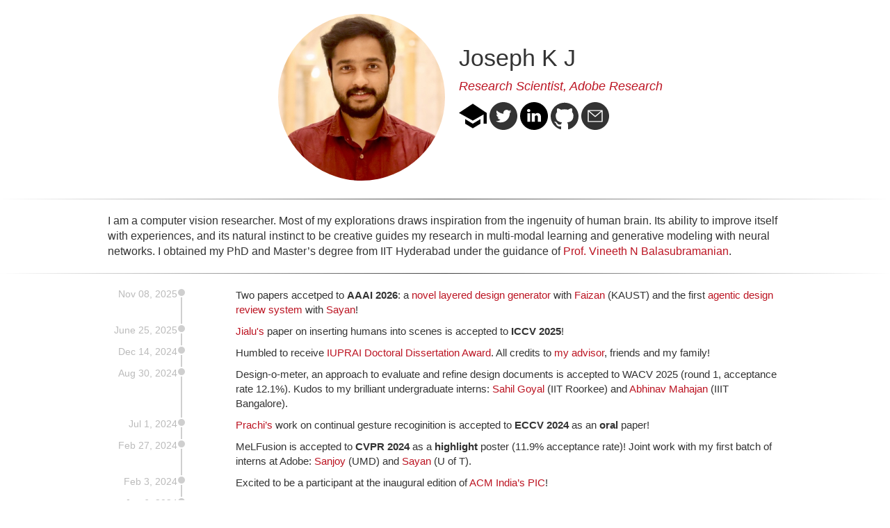

--- FILE ---
content_type: text/html; charset=utf-8
request_url: https://josephkj.in/
body_size: 8803
content:
<!DOCTYPE html>
<html lang="en"><head><meta http-equiv="Content-Type" content="text/html; charset=UTF-8">
    
    <meta name="viewport" content="width=device-width, initial-scale=1, shrink-to-fit=no">
    <title>Joseph K J</title>
    <link rel="stylesheet" type="text/css" href="./index_files/style.css">
    <link rel="shortcut icon" href="./index_files/favicon.png">
  </head>
  <body>

    <!-- idea: have a javascript animated loss function converging in the header? :p -->
    <div id="dhead" class="container">
      <div class="row">
        <div id="dpic">
          <img src="./index_files/profile_picture.jpg" class="ppic">
        </div>
        <div id="ddesc">
          <h1>Joseph K J</h1>
          <h2><a href="https://research.adobe.com/person/joseph-k-j/" target="_blank">Research Scientist,</a> <a href="https://research.adobe.com/" target="_blank"> Adobe Research</a></h2>
          <div id="dico">
            <a href="https://scholar.google.com/citations?user=sOG3L94AAAAJ"><img src="./index_files/cscholar.svg"  class="iico"></a>
            <a href="https://x.com/josephkj_in"><img src="./index_files/ctwitter.svg" class="iico"></a>
            <a href="https://www.linkedin.com/in/josephkj"><img src="./index_files/clinkedin.svg" class="iico"></a>
            <a href="https://github.com/JosephKJ"><img src="./index_files/cgithub.svg" class="iico"></a>
            <img src="./index_files/cemail.svg" style="cursor: pointer;" class="iico" id="iemail" title="click to reveal">
          </div>
          <div id="demail"></div> <!-- will reveal email -->
        </div>
      </div>
    </div>

    <hr>

    <div id="bio" class="container" style="display:block;">
      I am a computer vision researcher. Most of my explorations draws inspiration from the ingenuity of human brain. Its ability to improve itself with experiences, and its natural instinct to be creative guides my research in multi-modal learning and generative modeling with neural networks.
      I obtained my PhD and Master’s degree from IIT Hyderabad under the guidance of <a href="https://people.iith.ac.in/vineethnb/">Prof. Vineeth N Balasubramanian</a>.
    </div>

    <hr>

    <div id="history" class="container">

      <div class="entry row">
        <div class="timespan">
          Nov 08, 2025
        </div>
        <div class="ico">
          <div class="entry-dot"></div>
        </div>
        <div class="desc">
            Two papers accetped to <b>AAAI 2026</b>: a <a href="https://arxiv.org/abs/2512.03335" target="_blank">novel layered design generator</a> with <a href="https://faixan-khan.github.io/" target="_blank">Faizan</a> (KAUST) and the first <a href="https://arxiv.org/abs/2508.10745" target="_blank">agentic design review system</a> with <a href="https://sayannag.github.io/" target="_blank">Sayan</a>!
        </div>
      </div>

      <div class="entry row">
        <div class="timespan">
          June 25, 2025
        </div>
        <div class="ico">
          <div class="entry-dot"></div>
        </div>
        <div class="desc">
          <a href="https://gaojl19.github.io/">Jialu's</a> paper on inserting humans into scenes is accepted to <b>ICCV 2025</b>!
        </div>
      </div>

      <div class="entry row">
        <div class="timespan">
          Dec 14, 2024
        </div>
        <div class="ico">
          <div class="entry-dot"></div>
        </div>
        <div class="desc">
                      Humbled to receive <a href="https://www.icvgip.in/iuprai-doctoral-dissertation-award">IUPRAI Doctoral Dissertation Award</a>. All credits to <a href="https://people.iith.ac.in/vineethnb/">my advisor</a>, friends and my family!
        </div>
      </div>

      <div class="entry row">
        <div class="timespan">
          Aug 30, 2024
        </div>
        <div class="ico">
          <div class="entry-dot"></div>
        </div>
        <div class="desc">
          Design-o-meter, an approach to evaluate and refine design documents is accepted to WACV 2025 (round 1, acceptance rate 12.1%). Kudos to my brilliant undergraduate interns: <a href="https://sahilg06.github.io/">Sahil Goyal</a> (IIT Roorkee) and <a href="https://www.linkedin.com/in/abhinav-mahajan-727068233/">Abhinav Mahajan</a> (IIIT Bangalore).
        </div>
      </div>

      <div class="entry row">
        <div class="timespan">
          Jul 1, 2024
        </div>
        <div class="ico">
          <div class="entry-dot"></div>
        </div>
        <div class="desc">
          <a href="https://prachigarg23.github.io/">Prachi’s</a> work on continual gesture recoginition is accepted to <strong>ECCV 2024</strong> as an <strong>oral</strong> paper!
        </div>
      </div>

      <div class="entry row">
        <div class="timespan">
          Feb 27, 2024
        </div>
        <div class="ico">
          <div class="entry-dot"></div>
        </div>
        <div class="desc">
          MeLFusion is accepted to <strong>CVPR 2024</strong> as a <strong>highlight</strong> poster (11.9% acceptance rate)! Joint work with my first batch of interns at Adobe: <a href="https://schowdhury671.github.io/">Sanjoy</a> (UMD) and <a href="https://sayannag.github.io/">Sayan</a> (U of T).
        </div>
      </div>

      <div class="entry row">
        <div class="timespan">
          Feb 3, 2024
        </div>
        <div class="ico">
          <div class="entry-dot"></div>
        </div>
        <div class="desc">
          Excited to be a participant at the inaugural edition of <a href="https://event.india.acm.org/pic/#Laureatus">ACM India’s PIC</a>!
        </div>
      </div>

      <div class="entry row">
        <div class="timespan">
          Jan 6, 2024
        </div>
        <div class="ico">
          <div class="entry-dot"></div>
        </div>
        <div class="desc">
          Runner-up at <a href="https://ikdd.acm.org/awards.php">ACM IKDD Doctoral Dissertation Award 2024</a>!
        </div>
      </div>

      <div class="entry row">
        <div class="timespan">
          Dec 9, 2023
        </div>
        <div class="ico">
          <div class="entry-dot"></div>
        </div>
        <div class="desc">
          Our <a href="https://arxiv.org/abs/2307.00910">work</a> on contextualized prompt learning is accepted to <strong>AAAI 2024</strong> as an <strong>oral</strong> paper.
        </div>
      </div>

      <div class="entry row">
        <div class="timespan">
          Oct 24, 2023
        </div>
        <div class="ico">
          <div class="entry-dot"></div>
        </div>
        <div class="desc">
          Our <a href="https://arxiv.org/abs/2309.00613">work</a> at Adobe on using diffusion models for iterative image editing is accepted to WACV 2024.
        </div>
      </div>

      <div class="entry row">
        <div class="timespan">
          Jul 14, 2023
        </div>
        <div class="ico">
          <div class="entry-dot"></div>
        </div>
        <div class="desc">
          Two papers accepted to <strong>ICCV 2023</strong>. Thanks to my brilliant collaborators at <a href="https://research.adobe.com/">Adobe Research</a> and <a href="http://humansensing.cs.cmu.edu/home">CMU</a>.
        </div>
      </div>

      <div class="entry row">
        <div class="timespan">
          Nov 14, 2022
        </div>
        <div class="ico">
          <div class="entry-dot"></div>
        </div>
        <div class="desc">
          Joined <strong>Adobe Research</strong> as a <a href="https://research.adobe.com/person/joseph-k-j/">Research Scientist</a>.
        </div>
      </div>

      <div class="entry row">
        <div class="timespan">
          Jul 9, 2022
        </div>
        <div class="ico">
          <div class="entry-dot"></div>
        </div>
        <div class="desc">
          Two papers accepted to <strong>ECCV 2022</strong>.
        </div>
      </div>

      <div class="entry row">
        <div class="timespan">
          Jun 21, 2022
        </div>
        <div class="ico">
          <div class="entry-dot"></div>
        </div>
        <div class="desc">
          Won <a href="https://nasscom.in/ai-gamechangers/">AI-GameChangers award</a> in the Deep Learning Algorithms category. Thank you, NASSCOM!
        </div>
      </div>

      <div class="entry row">
        <div class="timespan">
          Jun 20, 2022
        </div>
        <div class="ico">
          <div class="entry-dot"></div>
        </div>
        <div class="desc">
          Our <a href="https://arxiv.org/abs/2204.10595">work on class discovery</a> won the <strong>Best Paper Runner-Up</strong> <a href="https://josephkj.in/assets/img/clvision.jpg">Award</a> at <a href="https://sites.google.com/view/clvision2022/call-for-papers/accepted-papers?authuser=0">CLVision workshop</a>, CVPR 2022.
        </div>
      </div>

      <div class="entry row">
        <div class="timespan">
          Apr 15, 2022
        </div>
        <div class="ico">
          <div class="entry-dot"></div>
        </div>
        <div class="desc">
          Accepted to <a href="https://cvpr2022.thecvf.com/doctoral-consortium">Doctoral Consortium</a> at CVPR 2022, mentored by <a href="https://people.eecs.berkeley.edu/~trevor/">Prof. Trevor Darrell</a>.
        </div>
      </div>

      <div class="entry row">
        <div class="timespan">
          Apr 7, 2022
        </div>
        <div class="ico">
          <div class="entry-dot"></div>
        </div>
        <div class="desc">
          Humbled to recieve Excellence in Research Award from IIT Hyderabad <strong>second </strong> time!
        </div>
      </div>

      <div class="entry row">
        <div class="timespan">
          Mar 2, 2022
        </div>
        <div class="ico">
          <div class="entry-dot"></div>
        </div>
        <div class="desc">
          Two papers accepted at <strong>CVPR 2022</strong>.
        </div>
      </div>

      <div class="entry row">
        <div class="timespan">
          Oct 11, 2021
        </div>
        <div class="ico">
          <div class="entry-dot"></div>
        </div>
        <div class="desc">
          Our work on <a href="https://arxiv.org/abs/2003.08798">Incremental Object Detection</a> is accepted to <strong>TPAMI</strong> (Impact Factor: 16.39).
        </div>
      </div>

      <div class="entry row">
        <div class="timespan">
          Aug 8, 2021
        </div>
        <div class="ico">
          <div class="entry-dot"></div>
        </div>
        <div class="desc">
          Continuing at <a href="https://research.google/">Google</a> as a Student Researcher.
        </div>
      </div>

      <div class="entry row">
        <div class="timespan">
          Apr 5, 2021
        </div>
        <div class="ico">
          <div class="entry-dot"></div>
        </div>
        <div class="desc">
          Joined <a href="https://research.google/">Google Research</a> as an Intern.
        </div>
      </div>

      <div class="entry row">
        <div class="timespan">
          Mar 1, 2021
        </div>
        <div class="ico">
          <div class="entry-dot"></div>
        </div>
        <div class="desc">
          Our work on Open World Object Detection, is accepted at <strong>CVPR 2021</strong> for <strong>oral</strong> presentation.
        </div>
      </div>

      <div class="entry row">
        <div class="timespan">
          Sep 25, 2020
        </div>
        <div class="ico">
          <div class="entry-dot"></div>
        </div>
        <div class="desc">
          Our work on using Meta-Consolidation for Continual Learning is accepted at <strong>NeurIPS 2020</strong>.
        </div>
      </div>

      <div class="entry row">
        <div class="timespan">
          Aug 30, 2020
        </div>
        <div class="ico">
          <div class="entry-dot"></div>
        </div>
        <div class="desc">
          Humbled to recieve <strong>Excellence in Research Award</strong>  from IIT Hyderabad.
        </div>
      </div>

      <div class="entry row">
        <div class="timespan">
          Jul 30, 2020
        </div>
        <div class="ico">
          <div class="entry-dot"></div>
        </div>
        <div class="desc">
          Our work on Zero-shot Domain Generalization is accepted at <strong>BMVC 2020</strong>.
        </div>
      </div>

      <div class="entry row">
        <div class="timespan">
          Nov 24, 2019
        </div>
        <div class="ico">
          <div class="entry-dot"></div>
        </div>
        <div class="desc">
          Joined <a href="http://www.inceptioniai.org/">IIAI</a> / <a href="https://mbzuai.ac.ae/">MBZUAI</a>, Abu Dhabi as a Research Intern.
        </div>
      </div>

      <div class="entry row">
        <div class="timespan">
          Aug 8, 2019
        </div>
        <div class="ico">
          <div class="entry-dot"></div>
        </div>
        <div class="desc">
          Awarded <a href="https://www.tcs.com/content/dam/tcs/pdf/research-innovation/l1/Research-Scholar-Program-Flyer.pdf">TCS PhD Fellowship</a>!
        </div>
      </div>

      <div class="entry row">
        <div class="timespan">
          May 21, 2019
        </div>
        <div class="ico">
          <div class="entry-dot"></div>
        </div>
        <div class="desc">
          Our work on using submodular optimization is accepted at <a href="https://negative-dependence-in-ml-workshop.lids.mit.edu/">Negative Dependence</a> workshop, <strong>ICML 2019</strong>.
        </div>
      </div>

      <div class="entry row">
        <div class="timespan">
          May 21, 2019
        </div>
        <div class="ico">
          <div class="entry-dot"></div>
        </div>
        <div class="desc">
          Humbled to receive Travel Grants from <strong>Microsoft Research</strong>  and <strong>ACM-India / IARCS</strong> to attend IJCAI.
        </div>
      </div>

      <div class="entry row">
        <div class="timespan">
          May 10, 2019
        </div>
        <div class="ico">
          <div class="entry-dot"></div>
        </div>
        <div class="desc">
          Our work titled ‘Submodular Batch Selection for Training Deep Neural Networks’ is accepted at <strong>IJCAI 2019</strong>.
        </div>
      </div>

      <div class="entry row">
        <div class="timespan">
          Apr 16, 2019
        </div>
        <div class="ico">
          <div class="entry-dot"></div>
        </div>
        <div class="desc">
          Would be attending <a href="http://iplab.dmi.unict.it/icvss2019/Home">International Computer Vision Summer School,</a> <strong>ICVSS 2019</strong> in Sicily, Italy.
        </div>
      </div>

      <div class="entry row">
        <div class="timespan">
          Mar 14, 2019
        </div>
        <div class="ico">
          <div class="entry-dot"></div>
        </div>
        <div class="desc">
          Awarded <em>‘Certificate of Appreciation in Research’</em> from IIT Hyderabad.
        </div>
      </div>

      <div class="entry row">
        <div class="timespan">
          Aug 31, 2018
        </div>
        <div class="ico">
          <div class="entry-dot"></div>
        </div>
        <div class="desc">
          Our paper titled ‘C4Synth: Cross-Caption Cycle-Consistent Text-to-Image Synthesis’, is accepted at <strong>WACV 2019</strong>.
        </div>
      </div>

      <div class="entry row">
        <div class="timespan">
          Aug 6, 2018
        </div>
        <div class="ico">
          <div class="entry-dot"></div>
        </div>
        <div class="desc">
          <a href="https://github.com/JosephKJ/MASON">MASON</a> accepted at <a href="http://cvit.iiit.ac.in/autonue2018/accepted_paper.php">AutoNUE</a> workshop, <strong>ECCV 2018</strong>, Germany.
        </div>
      </div>

      <div class="entry row">
        <div class="timespan">
          Jul 24, 2018
        </div>
        <div class="ico">
          <div class="entry-dot"></div>
        </div>
        <div class="desc">
          Interned at <a href="https://www.mi.t.u-tokyo.ac.jp/en/">Harada-Ushiku lab</a>, University of Tokyo, Japan.
        </div>
      </div>

      <div class="entry row">
        <div class="timespan">
          Jun 29, 2018
        </div>
        <div class="ico">
          <div class="entry-dot"></div>
        </div>
        <div class="desc">
          Our <a href="https://sites.google.com/site/icml18limitedlabels/accepted-papers">paper</a> accepted at ‘Towards learning with limited labels’ workshop, <strong>ICML 2018</strong>, Sweden.
        </div>
      </div>
    </div>
    <div style="text-align: center; margin-top: 5px;">
        <button id="showMoreBtn" style="padding: 8px 16px; font-size: 14px; border-radius: 6px; border: none; background-color: rgb(227,228,228); color: #bc1422; cursor: pointer;">
          Click to see more...
        </button>
    </div>

    <hr/>

      <div class="container">
        <div class="ctitle">Publications</div>
        4 x CVPR, 3 x ICCV, 3 x ECCV, 3 x AAAI, 4 x WACV, 1 x {TPAMI, NeurIPS, IJCAI, BMVC, IROS}
        <br/>
        <br/> 2026
          <div class="pub">
            <div class="pub-title"><a href="https://arxiv.org/abs/2508.10745" target="_blank">Agentic Design Review System</a></div>
            <div class="pub-venue">AAAI 2026</div>
            <div class="pub-authors">Sayan Nag, <b>K J Joseph</b>, Koustava Goswami, Vlad I Morariu, Balaji Vasan Srinivasan</div>
          </div>
        <div class="pub">
            <div class="pub-title"><a href="https://arxiv.org/abs/2512.03335" target="_blank">Step-by-step Layered Design Generation</a></div>
            <div class="pub-venue">AAAI 2026</div>
            <div class="pub-authors">Faizan Khan, <b>K J Joseph</b>, Koustava Goswami, Balaji Vasan Srinivasan, Mohamed Elhoseiny</div>
          </div>
        <div class="pub">
          <div class="pub-title"><a href="https://arxiv.org/abs/2412.04429">Grounding Descriptions in Images informs Zero-Shot Visual Recognition</a></div>
            <div class="pub-venue">WACV 2026</div>
            <div class="pub-authors">Shaunak Halbe, Junjiao Tian, <b>K J Joseph</b>, James Seale Smith, Katherine Stevo, Vineeth N Balasubramanian, Zsolt Kira</div>
          </div>

        <br/> 2025
          <div class="pub">
            <div class="pub-title"><a href="https://openaccess.thecvf.com/content/ICCV2025/html/Gao_Teleportraits_Training-Free_People_Insertion_into_Any_Scene_ICCV_2025_paper.html" target="_blank">Teleportraits: Training-Free People Insertion into Any Scene</a></div>
            <div class="pub-venue">ICCV 2025</div>
            <div class="pub-authors">Jialu Gao, <b>K J Joseph</b>, Fernando De la Torre</div>
          </div>
        <div class="pub">
            <div class="pub-title"><a href="https://sites.google.com/view/u-and-me-workshop/home" target="_blank">Forget with Care: A Domain-Agnostic Framework for Concept Erasure without Side-effects.
</a></div>
            <div class="pub-venue">ICCV-W 2025</div>
            <div class="pub-authors">Aakash Kumar Singh, <b>K J Joseph</b>, Srikrishna Karanam, Venkatesh Babu Radhakrishnan</div>
          </div>
          <div class="pub">
            <div class="pub-title"><a href="http://arxiv.org/abs/2411.14959" target="_blank">Design-o-meter: Towards Evaluating and Refining Graphic Designs</a></div>
            <div class="pub-venue">WACV 2025</div>
            <div class="pub-authors">Sahil Goyal, Abhinav Mahajan, Swasti Mishra, Prateksha Udhayanan, Tripti Shukla, <b>K J Joseph</b>, Balaji Vasan Srinivasan</div>
          </div>

        <br/> 2024
        <div class="pub">
          <div class="pub-title"><a href="https://www.ecva.net/papers/eccv_2024/papers_ECCV/papers/08141.pdf" target="_blank">POET: Prompt Offset Tuning for Continual Human Action Adaptation</a></div>
          <div class="pub-venue">ECCV 2024 (Oral)</div>
          <div class="pub-authors">Prachi Garg, <b>K J Joseph</b>, Vineeth N Balasubramanian, Necati Cihan, Chengde Wan, Kenrick Kin, Weiguang Si, Shugao Ma, Fernando De la Torre</div>
        </div>

        <div class="pub">
          <div class="pub-title"><a href="http://arxiv.org/abs/2406.04673" target="_blank">MeLFusion: Synthesizing Music from Image and Language Cues using Diffusion Models</a></div>
          <div class="pub-venue">CVPR 2024 (Highlight)</div>
          <div class="pub-authors">Sanjoy Chowdhury, Sayan Nag, <b>K J Joseph</b>, Balaji Vasan Srinivasan, Dinesh Manocha</div>
        </div>

        <div class="pub">
          <div class="pub-title"><a href="http://arxiv.org/abs/2307.00910" target="_blank">Contextual Prompt Learning for Vision-Language Understanding</a></div>
          <div class="pub-venue">AAAI 2024 (Oral)</div>
          <div class="pub-authors">Koustava Goswami, Srikrishna Karanam, Prateksha Udhayanan, <b>K J Joseph</b>, Balaji Vasan Srinivasan</div>
        </div>

        <div class="pub">
          <div class="pub-title"><a href="http://arxiv.org/abs/2309.00613" target="_blank">Iterative Multi-granular Image Editing using Diffusion Models</a></div>
          <div class="pub-venue">WACV 2024</div>
          <div class="pub-authors"><b>K J Joseph</b>, Prateksha Udhayanan, Tripti Shukla, Aishwarya Agarwal, Srikrishna Karanam, Koustava Goswami, Balaji Vasan Srinivasan</div>
        </div>

        <br/> 2023
        <div class="pub">
          <div class="pub-title"><a href="http://arxiv.org/abs/2306.14544" target="_blank">A-STAR: Test-time Attention Segregation and Retention for Text-to-image Synthesis</a></div>
          <div class="pub-venue">ICCV 2023</div>
          <div class="pub-authors">Aishwarya Agarwal, Srikrishna Karanam, <b>K J Joseph</b>, Apoorv Saxena, Koustava Goswami, Balaji Vasan Srinivasan</div>
        </div>

        <div class="pub">
          <div class="pub-title"><a href="http://humansensing.cs.cmu.edu/node/551" target="_blank">Data-Free Class-Incremental Hand Gesture Recognition</a></div>
          <div class="pub-venue">ICCV 2023</div>
          <div class="pub-authors">Shubhra Aich, Jesus Ruiz-Santaquiteria, Prachi Garg, Zhenyu Lu, <b>K J Joseph</b>, Alvaro Fernandez Garcia, Kenrick Kin, Chengde Wan, Vineeth N Balasubramanian, Necati Cihan Camgoz, Shugao Ma, Fernando de la Torre</div>
        </div>

        <div class="pub">
          <div class="pub-title"><a href="http://arxiv.org/abs/2208.00777" target="_blank">D3Former: Debiased Dual Distilled Transformer for Incremental Learning</a></div>
          <div class="pub-venue">CVPR-W 2023</div>
          <div class="pub-authors">Abdelrahman Mohamed, Rushali Grandhe, <b>K J Joseph</b>, Salman Khan, Fahad Shahbaz Khan</div>
        </div>

        <br/> 2022
        <div class="pub">
          <div class="pub-title"><a href="http://arxiv.org/abs/2207.10659" target="_blank">Novel Class Discovery without Forgetting</a></div>
          <div class="pub-venue">ECCV 2022</div>
          <div class="pub-authors"><b>K J Joseph</b>, Sujoy Paul, Gaurav Aggarwal, Soma Biswas, Piyush Rai, Kai Han, Vineeth N Balasubramanian</div>
        </div>

        <div class="pub">
          <div class="pub-title"><a href="https://drive.google.com/file/d/1uhxKATBIdUkpPm-mH2778bL5VbffjAeJ/view" target="_blank">Class-Incremental Learning with Cross-Space Clustering and Controlled Transfer</a></div>
          <div class="pub-venue">ECCV 2022</div>
          <div class="pub-authors">Arjun Ashok, <b>K J Joseph</b>, Vineeth N Balasubramanian</div>
        </div>

        <div class="pub">
          <div class="pub-title"><a href="http://arxiv.org/abs/2203.14952" target="_blank">Energy-based Latent Aligner for Incremental Learning</a></div>
          <div class="pub-venue">CVPR 2022</div>
          <div class="pub-authors"><b>K J Joseph</b>, Salman Khan, Fahad Shahbaz Khan, Rao Anwer, Vineeth N Balasubramanian</div>
        </div>

        <div class="pub">
          <div class="pub-title"><a href="http://arxiv.org/abs/2112.01513" target="_blank">OW-DETR: Open-world Detection Transformer</a></div>
          <div class="pub-venue">CVPR 2022</div>
          <div class="pub-authors">Akshita Gupta, Sanath Narayan, <b>K J Joseph</b>, Salman Khan, Fahad Shahbaz Khan, Mubarak Shah</div>
        </div>

        <div class="pub">
          <div class="pub-title"><a href="http://arxiv.org/abs/2204.10595" target="_blank">Spacing Loss for Discovering Novel Categories</a></div>
          <div class="pub-venue">CVPR-W 2022 (Best Paper Runner-Up)</div>
          <div class="pub-authors"><b>K J Joseph</b>, Sujoy Paul, Gaurav Aggarwal, Soma Biswas, Piyush Rai, Kai Han, Vineeth N Balasubramanian</div>
        </div>

        <div class="pub">
          <div class="pub-title">New Vehicles on the Road? No Problem - We’ll Learn Them Too</div>
          <div class="pub-venue">IROS 2022</div>
          <div class="pub-authors">Deepak Kumar Singh, Shyam Nandan Rai, <b>K J Joseph</b>, Rohit Saluja, Vineeth N Balasubramanian, Chetan Arora, Anbumani Subramanian, C.V. Jawahar</div>
        </div>

        <br/> 2021
        <div class="pub">
          <div class="pub-title"><a href="http://arxiv.org/abs/2003.08798" target="_blank">Incremental Object Detection via Meta-Learning</a></div>
          <div class="pub-venue">TPAMI 2021</div>
          <div class="pub-authors"><b>K J Joseph</b>, Jathushan Rajasegaran, Salman Khan, Fahad Shahbaz Khan, Vineeth N Balasubramanian</div>
        </div>

        <div class="pub">
          <div class="pub-title"><a href="http://arxiv.org/abs/2103.02603" target="_blank">Towards Open World Object Detection</a></div>
          <div class="pub-venue">CVPR 2021 (Oral)</div>
          <div class="pub-authors"><b>K J Joseph</b>, Salman Khan, Fahad Shahbaz Khan, Vineeth N Balasubramanian</div>
        </div>

        <div class="pub">
          <div class="pub-title"><a href="https://ml4ad.github.io/#papers" target="_blank">ORDER: Open World Object Detection on Road Scenes</a></div>
          <div class="pub-venue">NeurIPS-W 2021</div>
          <div class="pub-authors">Deepak Kumar Singh, Shyam Nandan Rai, <b>K J Joseph</b>, Rohit Saluja, Vineeth N Balasubramanian, Chetan Arora, Anbumani Subramanian, C.V. Jawahar</div>
        </div>

        <br/> 2020
        <div class="pub">
          <div class="pub-title"><a href="http://arxiv.org/abs/2010.00352" target="_blank">Meta-Consolidation for Continual Learning</a></div>
          <div class="pub-venue">NeurIPS 2020</div>
          <div class="pub-authors"><b>K J Joseph</b>, Vineeth N Balasubramanian</div>
        </div>

        <div class="pub">
          <div class="pub-title"><a href="http://arxiv.org/abs/2008.07443" target="_blank">Zero-shot Domain Generalization</a></div>
          <div class="pub-venue">BMVC 2020</div>
          <div class="pub-authors">Udit Maniyar, <b>K J Joseph</b>, Aniket Deshmukh, Urun Dogan, Vineeth N Balasubramanian</div>
        </div>

        <br/> 2019
        <div class="pub">
          <div class="pub-title"><a href="http://arxiv.org/abs/1906.08771" target="_blank">Submodular Batch Selection for Training Deep Neural Networks</a></div>
          <div class="pub-venue">IJCAI 2019</div>
          <div class="pub-authors"><b>K J Joseph</b>, Vamshi Teja Racha, Krishnakanth Singh, Vineeth N Balasubramanian</div>
        </div>

        <div class="pub">
          <div class="pub-title"><a href="http://arxiv.org/abs/1809.10238" target="_blank">C4Synth: Cross-Caption Cycle-Consistent Text-to-Image Synthesis</a></div>
          <div class="pub-venue">WACV 2019</div>
          <div class="pub-authors"><b>K J Joseph</b>, Arghya Pal, Sailaja Rajanala, Vineeth N Balasubramanian</div>
        </div>

        <br/> 2018
        <div class="pub">
          <div class="pub-title"><a href="http://arxiv.org/abs/1809.07499" target="_blank">MASON: A Model AgnoStic ObjectNess Framework</a></div>
          <div class="pub-venue">ECCV-W 2018</div>
          <div class="pub-authors"><b>K J Joseph</b>, Rajiv Chunilal Patel, Vineeth N Balasubramanian</div>
        </div>

        <div class="pub">
          <div class="pub-title"><a href="http://openaccess.thecvf.com/content_eccv_2018_workshops/w27/html/Zhu_VisDrone-DET2018_The_Vision_Meets_Drone_Object_Detection_in_Image_Challenge_ECCVW_2018_paper.html" target="_blank">VisDrone-DET2018: The Vision Meets Drone Object Detection in Image Challenge Results</a></div>
          <div class="pub-venue">ECCV-W 2018</div>
          <div class="pub-authors">Zhu Pengfei, Wen Longyin, Du Dawei, others</div>
        </div>

        <div class="pub">
          <div class="pub-title"><a href="https://sites.google.com/site/icml18limitedlabels/accepted-papers" target="_blank">Zero-Shot Image Generation by Distilling Concepts from Multiple Captions</a></div>
          <div class="pub-venue">ICML-W 2018</div>
          <div class="pub-authors"><b>K J Joseph</b>, Arghya Pal, Sailaja Rajanala, Vineeth N Balasubramanian</div>
        </div>

        <div>
          <br>
          Also on <a href="https://scholar.google.com/citations?user=sOG3L94AAAAJ">Google Scholar</a>.
        </div>
      </div>

    <hr>

     <div class="container smalltext">
      <div class="ctitle">Collaborators</div>
       PhD Interns at Adobe Research:
      <ul>
        <li>2025: <a href="https://gokulp01.github.io/">Gokul Puthumanaillam</a> (UIUC), <a href="https://sites.google.com/iith.ac.in/aveen-dayal/home">Aveen Dayal</a> (IIT H), <a href="https://avijit9.github.io/">Avijit Dasgupta</a> (IIIT H). <span style="float: right">[Under preperation]</span></li>
        <li>2024: <a href="https://faixan-khan.github.io/">Faizan Khan</a> (KAUST), <a href="https://backpropagator.github.io/">Piyush Tiwary</a> (IISc). <span style="float: right">[<a href="https://arxiv.org/abs/2512.03335">SLEDGE</a>, AAAI 2026]</span></li>
        <li>2023: <a href="https://schowdhury671.github.io/">Sanjoy Chowdhury</a> (UMD), <a href="https://sayannag.github.io/">Sayan Nag</a> (UoT -> Adobe Research). <span style="float: right">[<a href="https://cvpr2023.thecvf.com/virtual/2024/poster/29589">MeLFusion</a>, CVPR 2024]</span></li>
      </ul>

      Undergraduate Interns at Adobe Research:
      <ul>
        <li>2024: <a href="https://www.ri.cmu.edu/ri-people/abhinav-mahajan/">Abhinav Mahajan</a> (IIIT B -> CMU), Sudeeksha Reddy Pala (IIT Kgp -> IBM), Vaibhav Methi (IIT K). <span style="float: right">[DesignGen, Filed to USPTO]</span></li>

        <li>2023: <a href="https://sahilg06.github.io/">Sahil Goyal</a> (IIT R -&gt; Google Deepmind), <a href="https://nickinack.github.io/">Karthik Viswanathan</a> (IIIT H -&gt; PhD at MILA), <a href="https://www.ri.cmu.edu/ri-people/abhinav-mahajan/">Abhinav Mahajan</a> (IIIT B -> CMU), Vinay Kumar Cheerla (IIT B), Dev Shah (IIT G -> Microsoft), Mandar Wayal (IIT K -> Google). <span style="float: right">[<a href="https://sahilg06.github.io/Design-o-meter/">Design-o-meter</a>, WACV 2025]</span></li>
      </ul>

      Research Collaborators / Students:
      <ul>
        <li><a href="https://in.linkedin.com/in/singhchan">Aakash Kumar Singh</a> (IISc). <span style="float: right"> [<a href="https://sites.google.com/view/u-and-me-workshop/home">Forget with Care</a>, ICCV-w 2025, TMLR 2025]</span></li>
        <li><a href="https://gaojl19.github.io/">Jialu Gao</a> (MSR at CMU -&gt; Microsoft). <span style="float: right"> [<a href="https://iccv.thecvf.com/virtual/2025/poster/809">Teleportraits</a>, ICCV 2025]</span></li>
        <li><a href="https://prachigarg23.github.io/">Prachi Garg</a> (MSR at CMU -&gt; PhD at UIUC). <span style="float: right"> [<a href="https://www.ecva.net/papers/eccv_2024/papers_ECCV/papers/08141.pdf">POET</a>, ECCV 2024]</span></li>
        <li><a href="https://scholar.google.ca/citations?hl=en&amp;user=kLYaMVIAAAAJ">Shubhra Aich</a> (CMU). <span style="float: right"> [<a href="https://openaccess.thecvf.com/content/ICCV2023/html/Aich_Data-Free_Class-Incremental_Hand_Gesture_Recognition_ICCV_2023_paper.html">BOAT-MI</a>, ICCV 2023]</span></li>
        <li><a href="https://ashok-arjun.github.io/">Arjun Ashok</a> (IIT H -&gt; PhD at MILA). <span style="float: right">[<a href="https://cscct.github.io/">CSCCT</a>, ECCV 2022]</span></li>
        <li><a href="https://akshitac8.github.io/">Akshita Gupta</a> (MBZUAI -&gt; MSc at University of Guelph).<span style="float: right"> [<a href="https://openaccess.thecvf.com/content/CVPR2022/html/Gupta_OW-DETR_Open-World_Detection_Transformer_CVPR_2022_paper.html">OW-DETR</a>, CVPR 2022]</span></li>
        <!-- <li><a href="https://www.linkedin.com/in/deepaksinghcv/">Deepak Kumar Singh</a> (IIIT H), <a href="https://shyamnandan.netlify.app/">Shyam Nandan Rai</a> (IIIT H -> PhD at Politecnico di Torino) [<a href="https://ieeexplore.ieee.org/document/9981886">OWD for Roads</a>, IROS 2022]</li>
        <li><a href="https://www.linkedin.com/in/udit-maniyar-b0649a6a">Udit Maniyar</a> (IIT H -> Amazon) [<a href="https://www.bmvc2020-conference.com/assets/papers/0673.pdf">ZSDG</a>, BMVC 2020].</li> -->
      </ul>

        I have had the chance to work with great minds at MBZUAI, Google Research, CMU, IISc, IIT K and University of Hong Kong among many others.
      <ul>
        <li><a href="https://mbzuai.ac.ae/">MBZUAI</a>: <a href="https://salman-h-khan.github.io/">Salman Khan</a>, <a href="https://sites.google.com/view/fahadkhans/">Fahad Khan</a>.</li>
        <li><a href="https://www.cmu.edu/">CMU</a>: <a href="https://www.cs.cmu.edu/~ftorre/">Fernando De la Torre</a>.</li>
        <li><a href="https://iisc.ac.in/">IISc</a>: <a href="https://cds.iisc.ac.in/faculty/venky/">Venkatesh Babu Radhakrishnan</a>.</li>
        <li><a href="https://research.google/teams/india-research-lab/">Google Research</a>: <a href="https://research.google/people/GauravAggarwal/">Gaurav Aggarwal</a>, <a href="https://www.kaihan.org/">Kai Han</a>, <a href="https://sujoyp.github.io/">Sujoy Paul</a>, <a href="https://sites.google.com/iisc.ac.in/somabiswas">Soma Biswas</a>, <a href="https://www.cse.iitk.ac.in/users/piyush/">Piyush Rai</a>.</li>
        <li>+ of-course, my <a href="https://people.iith.ac.in/vineethnb/">doctoral advisor</a>.</li>
        <li>+ all amazing colleagues at <a href="https://research.adobe.com/">Adobe Research</a>!</li>
      </ul>
     </div>

    <hr/>


    <div class="container">
      <div class="ctitle">Talks and Lectures</div>
      <div class="entry row">
        <div class="timespan">
          June 29, 2025
        </div>
        <div class="ico">
          <div class="entry-dot"></div>
        </div>
        <div class="desc">
          Helped to coach students on Computer Vision for International Olympiad in Artificial Intelligence (IOAI) 2025. Glad that <a href="https://timesofindia.indiatimes.com/city/chennai/indian-students-win-3-gold-medals-at-intl-ai-olympiad/articleshow/123474957.cms">the students did great</a>!
        </div>
      </div>
      <div class="entry row">
        <div class="timespan">
          Dec 13, 2024
        </div>
        <div class="ico">
          <div class="entry-dot"></div>
        </div>
        <div class="desc">
          Delivered a tutorial on Multi-modal Generative Models at <a href="https://www.icvgip.in/tutorials">ICVGIP 2024</a>.
        </div>
      </div>
      <div class="entry row">
        <div class="timespan">
          Dec 7, 2024
        </div>
        <div class="ico">
          <div class="entry-dot"></div>
        </div>
        <div class="desc">
          Delivered a tutorial on Generative Models at <a href="https://cse.iitj.ac.in/index.php/component/sppagebuilder/?view=page&amp;id=303">Winter School on Generative AI</a>, organized by IIT Jodhpur.
        </div>
      </div>

      <div class="entry row">
        <div class="timespan">
          Jul 3, 2024
        </div>
        <div class="ico">
          <div class="entry-dot"></div>
        </div>
        <div class="desc">
          Delivered a tutorial on Generative Models at <a href="https://cvit.iiit.ac.in/summerschool2024/">Summer School on AI</a>, organized by IIIT H.
        </div>
      </div>

      <div class="entry row">
        <div class="timespan">
          Nov 25, 2023
        </div>
        <div class="ico">
          <div class="entry-dot"></div>
        </div>
        <div class="desc">
          Delivered a tutorial on “Augmenting Human Creativity with Computer Vision” at <a href="https://learning.tcsionhub.in/hub/iit-kgp-certificate-program/hands-on-approach-to-ai/">HAAI, IIT Kharagpur</a>.
        </div>
      </div>

      <div class="entry row">
        <div class="timespan">
          Jul 13, 2023
        </div>
        <div class="ico">
          <div class="entry-dot"></div>
        </div>
        <div class="desc">
          Delivered a tutorial on Continual Learning at <a href="http://cvit.iiit.ac.in/summerschool2023/index.php">Summer School on AI</a>, organized by IIIT H.
        </div>
      </div>

      <div class="entry row">
        <div class="timespan">
          Dec 12, 2022
        </div>
        <div class="ico">
          <div class="entry-dot"></div>
        </div>
        <div class="desc">
          Invited talk at <a href="https://continual-lifelong-learners.github.io/program/">Continual Lifelong Learning Workshop</a> co-located with ACML 2022.
        </div>
      </div>

      <div class="entry row">
        <div class="timespan">
          Jun 14, 2022
        </div>
        <div class="ico">
          <div class="entry-dot"></div>
        </div>
        <div class="desc">
          Invited talk at Rakuten Research.
        </div>
      </div>

      <div class="entry row">
        <div class="timespan">
          Dec 22, 2021
        </div>
        <div class="ico">
          <div class="entry-dot"></div>
        </div>
        <div class="desc">
          Vision India at ICVGIP 2021.
        </div>
      </div>

      <div class="entry row">
        <div class="timespan">
          Sep 1, 2021
        </div>
        <div class="ico">
          <div class="entry-dot"></div>
        </div>
        <div class="desc">
          TCS Reseach ReCafe.
        </div>
      </div>

      <div class="entry row">
        <div class="timespan">
          May 14, 2021
        </div>
        <div class="ico">
          <div class="entry-dot"></div>
        </div>
        <div class="desc">
          Invited talk on open-world learning at RAM-LAB, HKUST.
        </div>
      </div>

    </div>
    <hr>

     <div class="container smalltext">
        <div class="ctitle">Services</div>
        <ul>
          <li>Tutorial Chair for <a href="https://ikdd.acm.org/cods-2025/">CODS 2025</a>.</li>
          <li>Tutorial Chair for <a href="https://www.icvgip.in/">ICVGIP 2024</a>.</li>
          <li>Program Chair for <a href="https://unconf.continualai.org/">Continual AI Unconference 2023</a>.</li>
          <li>Web Chair for <a href="https://www.acml-conf.org/2022/">ACML 2022</a>.</li>
          <li>Area Chair for <a href="https://www.icvgip.in/">ICVGIP 2025</a>.</li>
          <li>Reviewer / PC member: CVPR (‘25, ‘23, ‘22, ‘21), ICCV ('23), ECCV ('22), NeurIPS (‘24, ‘22), CoLLAs ‘23, AAAI ‘21, IJCAI (‘21, ‘20), ACML (‘22, ‘20)</li>
          <li>Reviewer for: IEEE Transactions on Image Processing, IEEE Transactions on Multimedia, Elsevier Pattern Recognition, Springer Machine Learning.</li>
        </ul>
     </div>

    <div class="container" id="tagline">
      “And, when you want something, all the universe conspires in helping you to achieve it.” ― Paulo Coelho, The Alchemist.
    </div>


    <!-- attempt hiding from spambots :p -->
    <script type="text/javascript">
      var e_is_shown = false;
      document.getElementById('iemail').addEventListener("click", function(){
        let demail = document.getElementById('demail');
        demail.innerHTML = "josephkj@adobe.com / josephkj20@gmail.com";
        demail.style.opacity = e_is_shown ? 0 : 1;
        e_is_shown = !e_is_shown;
      })
    </script>

  <script>
  document.addEventListener("DOMContentLoaded", function () {
    const entries = document.querySelectorAll("#history .entry");
    const showMoreBtn = document.getElementById("showMoreBtn");
    const initialCount = 10;

    // Save original display type for each entry
    entries.forEach(entry => {
      entry.dataset.display = window.getComputedStyle(entry).display;
    });

    // Hide all after the first 10
    entries.forEach((entry, index) => {
      if (index >= initialCount) {
        entry.style.display = "none";
      }
    });

    // Reveal on click
    showMoreBtn.addEventListener("click", function () {
      entries.forEach(entry => {
        entry.style.display = entry.dataset.display; // restore original layout
      });
      showMoreBtn.style.display = "none";
    });
  });
</script>
  
</body>
</html>

--- FILE ---
content_type: text/css; charset=utf-8
request_url: https://josephkj.in/index_files/style.css
body_size: 803
content:
body {
    margin: 0;
    padding: 0;
    background-color: white;
    font-family: sans-serif;
    font-size: 16px;
    line-height: 1.4;
    color: #333;
}

a:link {
  color: #bc1422;
  background-color: transparent;
  text-decoration: none;
}
a:visited {
  color: #bc1422;
  background-color: transparent;
  text-decoration: none;
}
a:hover {
  color: rgb(36, 36, 237);
  background-color: transparent;
  text-decoration: none;
}
a:active {
  color: rgb(36, 36, 237);
  background-color: transparent;
  text-decoration: none;
}

/* Layout */
.container {
    margin-left: auto;
    margin-right: auto;
    padding-left: 15px;
    padding-right: 15px;
}
@media (min-width: 992px) {
    .container {
        width: 970px;
     }
}
.row {
    display: grid;
    grid-template-columns: repeat(12, 1fr);
}

/* Props */
#dhead {
    margin-top: 20px;
}
#dpic {
    grid-column: span 6;
    text-align: right;
}
#ddesc {
    padding-top: 40px;
    padding-left: 20px;
    grid-column: span 6;
}
@media (max-width: 991px) {
    #dpic {
      grid-column: span 12;
      text-align: center;
    }
    #ddesc {
      grid-column: span 12;
      padding-top: 20px;
      text-align: center;
    }
}
h1 {
    font-size: 34px;
    font-weight: normal;
    padding: 0;
    margin: 0;
}
h2 {
    font-weight: normal;
    font-style: italic;
    color: #999;
    font-size: 18px;
    padding: 0;
    margin: 5px 0 10px 0;
}
@media (min-width: 992px) {
    h2 {
        max-width: 400px;
    }
}
#dpic img {
    width: 240px;
    height: 240px;
    border-radius: 120px;
}
.iico {
    width: 40px;
    height: 40px;
}
#demail {
    margin-top: 10px;
    color: #555;
    opacity: 0;
    transition: opacity 0.7s;
}
hr {
    height: 1px;
    background-image: -webkit-linear-gradient(left, rgba(0,0,0,0), rgba(0,0,0,0.75), rgba(0,0,0,0));
    background-image:    -moz-linear-gradient(left, rgba(0,0,0,0), rgba(0,0,0,0.75), rgba(0,0,0,0));
    background-image:     -ms-linear-gradient(left, rgba(0,0,0,0), rgba(0,0,0,0.75), rgba(0,0,0,0));
    background-image:      -o-linear-gradient(left, rgba(0,0,0,0), rgba(0,0,0,0.75), rgba(0,0,0,0));
    padding: 0;
    margin: 20px 0px 20px 0px;
    border: 0;
}
.ico {
    grid-column: span 1;
    vertical-align: top;
    border-left: 2px solid #cfcfcf;
    position: relative;
}
.ico img {
    border-radius: 5px;
    width: 100%;
    max-width: 80px;
    margin-left: 10px;
}
.desc {
    grid-column: span 10;
    vertical-align: top;
    font-size: 15px;
    /*padding-left: 20px;*/
    padding-bottom: 10px;
}
.entry {
}
.entry-dot {
    position: absolute;
    top: 0px;
    left: -8px;
    width: 10px;
    height: 10px;
    border-radius: 7px;
    background-color: #cfcfcf;
    border: 2px solid white;
}
.timespan {
    grid-column: span 1;
    font-size: 14px;
    text-align: right;
    padding-right: 5px;
    min-width: 100px;
    color: #bbb;
}
.hassets {
    position: relative;
}
@media (max-width: 991px) {
    .hassets {
        display: none;
    }
}
.hasset {
    position: absolute;
    margin: 0;
    padding: 0;
}
.ctitle {
    font-size: 36px;
    margin-bottom: 20px;
    margin-top: 40px;
}
#featured-talks .row {
    grid-column-gap: 10px;
    grid-row-gap: 10px;
    padding-bottom: 30px;
}
.card {
    grid-column: span 3;
    vertical-align: top;
    background-color: #eee;
    border: 1px solid #ddd;
    border-radius: 3px;
    padding: 5px;
    background-color: white;
    padding-bottom: 10px;
}
@media (max-width: 991px) {
    .card {
        grid-column: span 6;
    }
    #featured-talks .row {
        grid-column-gap: 5px;
        grid-row-gap: 5px;
    }
}
.card img {
    border-radius: 5px;
    width: 100%;
}
.cdesc {
    height: 30px;
    vertical-align: top;
    margin-bottom: 10px;
    font-size: 15px;
}
@media (max-width: 768px) {
    .cdesc {
        font-size: 14px;
        padding-bottom: 10px;
    }
}
#pet-projects .row {
    grid-column-gap: 10px;
    grid-row-gap: 10px;
}
.project {
    margin-bottom: 10px;
    padding-bottom: 10px;
    border-bottom: 1px solid #eee;
}
.pico {
    float: left;
    margin-right: 10px;
}
.pdesc {
}
.pend {
    clear: both;
}
.pico img {
    height: 80px;
    border-radius: 5px;
    border: 1px solid #999;
}
.pub {
    font-size: 14px;
    border-left: 4px solid #aaa;
    padding: 2px 0px 2px 10px;
    margin-bottom: 10px;
}
.pub-title {
    display: inline;
    color: #333;
}
.pub-venue {
    display: inline;
    color: #090;
    font-weight: bold;
}
.pub-authors {
    display: block;
    color: #4c4949;
}
.tul {
    text-align: center;
    padding: 0;
}
.til {
    display: inline-block;
    padding: 3px 15px 3px 15px;
    margin-bottom: 5px;
}
.tilb {
    border-right: 1px solid #ccc;
}
.nodot {
    list-style-type: none;
    padding-left: 0;
}

#tagline{
    font-size: 14px;
    padding-top: 60px;
    padding-bottom: 40px;
    color: #999999;
    text-align: center;
}

.smalltext{
    font-size: 15px;
}

--- FILE ---
content_type: image/svg+xml
request_url: https://josephkj.in/index_files/cscholar.svg
body_size: 20
content:
<?xml version="1.0" encoding="utf-8"?><!-- Uploaded to: SVG Repo, www.svgrepo.com, Generator: SVG Repo Mixer Tools -->
<svg fill="#000000" width="800px" height="800px" viewBox="0 0 32 32" xmlns="http://www.w3.org/2000/svg">
  <path d="M14.573 2.729c-0.729 0.484-4.292 2.849-7.917 5.255s-6.589 4.396-6.589 4.422c0 0.026 0.182 0.146 0.406 0.266 0.224 0.13 3.797 2.109 7.953 4.411l7.542 4.193 0.193-0.099c0.109-0.052 2.891-1.641 6.188-3.521l5.99-3.427 0.036 10.599h3.557v-12.401l-4.615-3.094c-6.219-4.167-11.188-7.448-11.307-7.474-0.063-0.010-0.703 0.38-1.438 0.87zM7.141 22.177l0.016 2.672 8.828 5.292 8.891-5.339v-2.641c0-1.458-0.016-2.646-0.031-2.646-0.021 0-1.76 1.042-3.87 2.323l-4.406 2.661-0.578 0.339-1.755-1.052c-1.464-0.875-2.927-1.755-4.385-2.641l-2.672-1.615c-0.031-0.010-0.042 1.177-0.036 2.646z"/>
</svg>